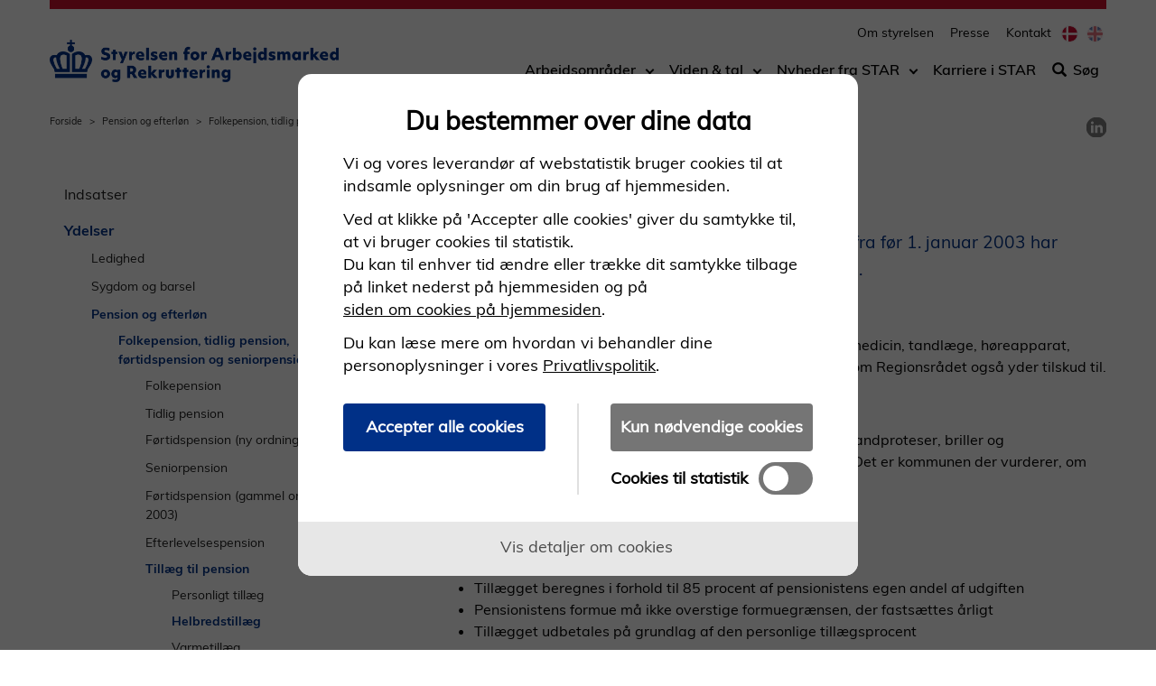

--- FILE ---
content_type: text/html; charset=utf-8
request_url: https://star.dk/da/ydelser/pension-og-efterloen/folkepension-tidlig-pension-foertidspension-og-seniorpension/tillaeg-til-pension/helbredstillaeg/
body_size: 16601
content:



<!DOCTYPE html>
<html lang="da" dir="ltr">
    <head>
        
<title>Helbredstill&#xE6;g</title>

<meta charset="utf-8">
<meta http-equiv="X-UA-Compatible" content="IE=edge">
<meta name="viewport" content="width=device-width, initial-scale=1">
<!-- The above 3 meta tags *must* come first in the head; any other head content must come *after* these tags -->
<meta name="pageid" content="3036">
    <meta name="description" content="Folkepensionister og f&#xF8;rtidspensionister efter reglerne fra f&#xF8;r 1. januar 2003 har mulighed for at s&#xF8;ge om helbredstill&#xE6;g hos kommunen.">



    <meta name="content-tags" content="Indholdsside">


    <meta name="section" content="Ydelser">

    <meta name="subsection" content="Pension og efterl&#xF8;n">

<meta name="publish-date" content="2024-08-09">


    <link rel="stylesheet" href="/dist/css/vendor/boostrap.css">
    <link rel="stylesheet" href="/dist/css/vendor/boostrap-datepicker.css">
    <link rel="stylesheet" href="/dist/css/main.css">
    <!-- jQuery (necessary for Bootstrap's JavaScript plugins) -->
    <script data-cookieconsent="ignore" src="/dist/scripts/vendor/jquery.min.js"></script>
    <script data-cookieconsent="ignore" src="/dist/scripts/vendor/bootstrap-datepicker.js"></script>
    <link rel="stylesheet" type="text/css" href="BotDetectCaptcha.ashx?get=layout-stylesheet&amp;amp;t=1768719600" />








<link rel="icon" type="image/png" href="https://star.dk/media/9653/krone_favicon.png">
<meta name="google-site-verification" content="Awp3duhn6JBaGVnDsz1SuOsdfrHKFU1maNbw8DGk8hU" />
<script src="https://cdn-eu.cookietractor.com/cookietractor.js" data-lang="da-DK" data-id="9425d42f-17cb-42a8-9009-47bd37925e0e"></script>

<script type="text/javascript">
    window.addEventListener('CookieConsentGiven', function (event) {
        
        if (cookieTractor.consentGivenFor('statistical')) {
            
            var _paq = window._paq = window._paq || [];
            /* tracker methods like "setCustomDimension" should be called before "trackPageView" */
            _paq.push(['trackPageView']);
            _paq.push(['enableLinkTracking']);
            
            var u="https://analytics.jobnet.dk/";
            _paq.push(['setTrackerUrl', u+'matomo.php']);
            _paq.push(['setSiteId', '3']);
            var d=document, g=d.createElement('script'), s=d.getElementsByTagName('script')[0];
            g.async=true; g.src=u+'matomo.js'; s.parentNode.insertBefore(g,s);
        }
    });
        
</script>











        <style type="text/css">
            .rss-module--jobs UL {
margin-left: 30px;
}



/* Skjul pil ud for anchor-tag */

a.anchor {
    display: block;
    position: relative;
    top: -60px;
    visibility: hidden;
}



/* Venstrestilling af label i formularer */
.form-horizontal
.control-label {
    text-align: left;
    margin-bottom: 0;
    padding-top: 7px;
    color: #776e64;
}

/* Label over felter i formularer */
.col-sm-2 {
    width: 50.6666666667% !important;
}

/* Sort tekst i labels i formularer */
.form-horizontal .control-label {
    text-align: left;
    margin-bottom: 0;
    padding-top: 7px;
    color: #000 !important;
}



/* Større font til filtre på søgesiden */

#ankiro-result .facets > ul, #ankiro-result .filters > ul {
    font-size: large !important;
    list-style: none;
    margin: 0;
    padding: 0;
    color: #776e64 !important;
}

/*Sort farve på filtre på søgesiden */

.label {
    display: inline;
    padding: .2em .6em .3em;
    font-size: large !important;
    font-weight: normal !important;
    line-height: 1;
    color: #000 !important;
    text-align: center;
    white-space: nowrap;
    vertical-align: baseline;
    border-radius: .25em;
}

/*STAR-farve på tal på filtre på søgesiden */

.count {
    color: #776e64 !important;
    padding-left: 2px;
}

        </style>







    <meta property="og:image" content="https://star.dk/media/tp5h2c5f/opengraphstar.jpg" />

<script src="/dist/scripts/vendor/jquery.validate.min.js"></script>
<script src="/dist/scripts/vendor/jquery.validate.unobtrusive.min.js"></script>
<script src="/dist/scripts/components/searchpagemodule.js "></script>
<!-- HTML5 shim and Respond.js for IE8 support of HTML5 elements and media queries -->
<!-- WARNING: Respond.js doesn't work if you view the page via file:// -->
<!--[if lt IE 9]>
  <script src="https://oss.maxcdn.com/html5shiv/3.7.3/html5shiv.min.js"></script>
  <script src="https://oss.maxcdn.com/respond/1.4.2/respond.min.js"></script>
<![endif]-->
        
    </head>
    <body>
        <a href="" class="wcag-skip-block wcag-visually-removed"
   data-skip-block-config='{"skipMainNav":"true"}'>Spring til hovedindhold</a>
<header role="banner">
    <section class="mobile-navigation">
        <button class="mobile-navigation__hamburger btn-none " id="mobile-navigation-control"
                aria-label="&#xC5;bn/luk mobil navigation">
            <svg version="1.1" class="burger-menu-icon icon-closed" id="burger-menu-icon"
                 xmlns="http://www.w3.org/2000/svg" xmlns:xlink="http://www.w3.org/1999/xlink" x="0px" y="0px"
                 viewBox="0 0 50 39" xml:space="preserve">
                <rect x="0" width="50" height="9"/>

                <rect x="0" y="15" width="50" height="9"/>

                <rect x="0" y="30" width="50" height="9"/>
            </svg>
            <span class="icon-open glyphicon glyphicon-remove"></span>
        </button>
        <div class="mobile-navigation__presentation">
                <a id="siteTopMobileLogoLink" href="/da" class="mobile__image mobile__image-link">
                    <img src="/media/ji0ooc2j/star_logo_web.png" alt="G&#xE5; til forsiden"/>
                </a>
        </div>
        <!-- search icon to display -->
        <div class="mobile-service-menu ">
        </div>
        <!-- /search icon to display -->
    </section>
    <section class="desktop-navigation ">
        <!-- search field to display -->
            <div class="search-field-direct">
                <span class="glyphicon glyphicon-search" aria-hidden="true"></span>
                <form method="get" action="/da/soeg" role="search">
                    <label class="sr-only" for="siteTopSearch">Søg efter indhold på siden</label>
                    <input id="siteTopSearch" type="text" name="q" class="form-control" placeholder="S&#xF8;g"
                           tabindex="-1">
                    <button type="submit" id="siteTopSearchSubmit" class="btn btn-default" tabindex="-1">
                        <span class="glyphicon glyphicon-search" aria-hidden="true"></span>
                        <span class="btn-text">Start s&#xF8;gning</span>
                    </button>
                </form>
                <button type="button" class="btn btn-default btn-cancel search-field-direct-toggle"
                        tabindex="-1">Luk</button>
            </div>
        <!-- search field to display -->
        <div class="header__presentation">
                <a href="/da" class="header__image">
                    <img src="/media/ji0ooc2j/star_logo_web.png" alt="G&#xE5; til forsiden"/>
                </a>
        </div>
            <nav role="navigation" class="header__service-menu">
                    <ul class="nav nav-pills">



    <li>
        <a class="header__service-nav" href="/da/om-styrelsen">
Om styrelsen        </a>
    </li>


    <li>
        <a class="header__service-nav" href="/da/om-styrelsen/kontakt/presse">
Presse        </a>
    </li>


    <li>
        <a class="header__service-nav" href="/da/om-styrelsen/kontakt">
Kontakt        </a>
    </li>
                    </ul>

                    <ul class="nav nav-pills language-chooser">
                            <li>
                                <a href="https://star.dk/da">
                                    <span class="wcag-visually-removed">
                                        Danish
                                    </span>
                                    <span class="flag flag-da"></span>
                                </a>
                            </li>
                            <li>
                                <a href="https://star.dk/en">
                                    <span class="wcag-visually-removed">
                                        English
                                    </span>
                                    <span class="flag flag-en"></span>
                                </a>
                            </li>
                    </ul>
            </nav>
            <nav role="navigation" class="header__subject-menu ">
                <ul class="nav nav-pills" role="list">



    <li class="dropdown" data-original-state="closed">
            <a href="#" class="menu-title-link" tabindex="0">Arbejdsomr&#xE5;der</a>
            <a href="#" class="dropdown-toggle arrow-down-link" aria-label="Toggle dropdown arrow"><i
                    class="arrow-down-icon"></i></a>
        <ul class="dropdown-menu" id="menu-82dda166-cc02-4b20-a80b-75ed17892883" aria-hidden="true">
                <li>
                    <div>
                        <a href="/da/digital-service">Digital service</a>
                    </div>
                </li>
                <li>
                    <div>
                        <a href="/da/implementering">Implementering</a>
                    </div>
                </li>
                <li>
                    <div>
                        <a href="/da/indsatser">Indsatser</a>
                    </div>
                </li>
                <li>
                    <div>
                        <a href="/da/tilsyn-og-opfoelgning-paa-beskaeftigelsesomraadet">Opf&#xF8;lgning</a>
                    </div>
                </li>
                <li>
                    <div>
                        <a href="/da/tilskud">Tilskud</a>
                    </div>
                </li>
                <li>
                    <div>
                        <a href="/da/indsatser/virksomhedsservice-og-rekruttering">Virksomhedsservice og rekruttering</a>
                    </div>
                </li>
                <li>
                    <div>
                        <a href="/da/ydelser">Ydelser</a>
                    </div>
                </li>
        </ul>
    </li>


    <li class="dropdown" data-original-state="closed">
            <a href="/da/viden-og-tal" class="menu-title-link" tabindex="0">Viden &amp; tal</a>
            <a href="#" class="dropdown-toggle arrow-down-link" aria-label="Toggle dropdown arrow"><i
                    class="arrow-down-icon"></i></a>
        <ul class="dropdown-menu" id="menu-2bf4160c-4d72-4704-99ec-052b5fb3a3bf" aria-hidden="true">
                <li>
                    <div>
                        <a href="/da/viden-og-tal/analyser-og-evalueringer">Analyser og evalueringer</a>
                    </div>
                </li>
                <li>
                    <div>
                        <a href="/da/viden-og-tal/anmodning-om-data-til-statistik-analyse-og-forskningsformaal">Anmodning om data til statistik, analyse og forskningsform&#xE5;l</a>
                    </div>
                </li>
                <li>
                    <div>
                        <a href="/da/viden-og-tal/viden-om-hvad-der-virker-i-beskaeftigelsesindsatsen">Hvad virker i besk&#xE6;ftigelsesindsatsen?</a>
                    </div>
                </li>
                <li>
                    <div>
                        <a href="/da/viden-og-tal/praksisundersoegelser-af-reformer-paa-beskaeftigelsesomraadet">Praksisunders&#xF8;gelser</a>
                    </div>
                </li>
                <li>
                    <div>
                        <a href="/da/viden-og-tal/udvikling-paa-arbejdsmarkedet">Udvikling p&#xE5; arbejdsmarkedet</a>
                    </div>
                </li>
        </ul>
    </li>


    <li class="dropdown" data-original-state="closed">
            <a href="/da/om-styrelsen/nyt" class="menu-title-link" tabindex="0">Nyheder fra STAR</a>
            <a href="#" class="dropdown-toggle arrow-down-link" aria-label="Toggle dropdown arrow"><i
                    class="arrow-down-icon"></i></a>
        <ul class="dropdown-menu" id="menu-7cca8546-37bf-4cf8-a183-d8e1d0866b96" aria-hidden="true">
                <li>
                    <div>
                        <a href="/da/om-styrelsen/nyt/abonner">Abonner p&#xE5; vores nyheder</a>
                    </div>
                </li>
                <li>
                    <div>
                        <a href="/da/om-styrelsen/nyt/nyheder">Se alle nyheder</a>
                    </div>
                </li>
        </ul>
    </li>


    <li>
        <a href="/da/om-styrelsen/karriere-i-star">Karriere i STAR</a>
    </li>
                        <li id="searchToggleLink">
                                    <a href="#" class="search-field-direct-toggle"><span
                                            class="glyphicon glyphicon-search"
                                            aria-hidden="true"></span>S&#xF8;g</a>
                        </li>
                </ul>
            </nav>

        <!--
            Mega-menu structure
            Must be placed before end of HEADER tag.
            The ID must be unique.
        -->
    </section>
</header>

        <section class="page-top-controls">
            
<nav aria-label="Breadcrumb">
    <ol class="breadcrumb">
                    <li><a href="/da">Forside</a></li>
                    <li><a href="/da/ydelser/pension-og-efterloen">Pension og efterl&#xF8;n</a></li>
                    <li><a href="/da/ydelser/pension-og-efterloen/folkepension-tidlig-pension-foertidspension-og-seniorpension">Folkepension, tidlig pension, f&#xF8;rtidspension og seniorpension</a></li>
                    <li><a href="/da/ydelser/pension-og-efterloen/folkepension-tidlig-pension-foertidspension-og-seniorpension/tillaeg-til-pension">Till&#xE6;g til pension</a></li>
                    <li>Helbredstill&#xE6;g</li>
    </ol>
</nav>

            
<div class="social-media-sharing">
    <div id="readweb"></div>
    <ul role="list" aria-label="Del p&#xE5; sociale medier">
        <li>
            <button class="social-media-sharing__link social-media-sharing--leseweb" role="link" aria-label="Sk&#xE6;rmopl&#xE6;ser">
                <span class="sr-only" aria-hidden="true">Sk&#xE6;rmopl&#xE6;ser</span>
            </button>
        </li>
            <li>
                <a href="https://www.linkedin.com/shareArticle?mini=true&url=http://www.star.dk" class="social-media-sharing__link social-media-sharing--linkedin" role="link" aria-label="Del p&#xE5; LinkedIn">
                    <span class="sr-only" aria-hidden="true">Del p&#xE5; LinkedIn</span>
                </a>
            </li>
    </ul>
</div>



        </section>

        <section class="page-content">
            



        </section>

        


<main class="page-content container">
    




    



<div class="umb-grid">
    <div class="grid-section">
                <div>
                    <div class="row clearfix">
                            <div class="col-md-4 column">
                                <div>

<a href="" class="wcag-skip-block wcag-visually-removed" data-skip-block-config='{"skipToNextColumn":"true"}'>
    Spring over venstremenu
</a>

<button type="button" class="left-menu__mobile-open btn btn-default btn-xs" data-toggle="modal" data-target="#left-menu-modal">
    Mere <span class="glyphicon glyphicon-plus-sign"></span>
</button>

<div class="modal fade" id="left-menu-modal" tabindex="-1" role="dialog">
    <div class="modal-dialog modal-sm" role="document">
        <div class="modal-content">
            <button type="button" class="left-menu__mobile-close close" data-dismiss="modal" aria-label="Close">
                <span class="glyphicon glyphicon-remove" aria-hidden="true"></span>
            </button>
            <div class="modal-body">
                ...
            </div>
        </div>
    </div>
</div>

<nav class="left-menu" role="navigation">
        <ul>
        <li>
                <a href="/da/indsatser" >
                    Indsatser
                </a>

        </li>
        <li>
                <a href="/da/ydelser" class="left-menu__active" >
                    Ydelser
                </a>

                <ul>
        <li>
                <a href="/da/ydelser/ledighed" >
                    Ledighed
                </a>

                <ul>
        <li>
                <a href="/da/ydelser/ledighed/arbejdsloeshedsdagpenge" tabindex=-1>
                    Arbejdsl&#xF8;shedsdagpenge
                </a>

        </li>
        <li>
                <a href="/da/ydelser/ledighed/arbejdsloeshedsdagpenge-under-de-foerste-14-dages-sygdom" tabindex=-1>
                    Arbejdsl&#xF8;shedsdagpenge under de f&#xF8;rste 14 dages sygdom
                </a>

        </li>
        <li>
                <a href="/da/ydelser/ledighed/arbejdsloeshedsdagpenge-ved-arbejdsfordeling" tabindex=-1>
                    Arbejdsl&#xF8;shedsdagpenge ved arbejdsfordeling
                </a>

        </li>
        <li>
                <a href="/da/ydelser/ledighed/kontanthjaelp" tabindex=-1>
                    Kontanthj&#xE6;lp
                </a>

        </li>
        <li>
                <a href="/da/ydelser/ledighed/ressourceforloebsydelse-under-ressourceforloeb" tabindex=-1>
                    Ressourceforl&#xF8;bsydelse under ressourceforl&#xF8;b
                </a>

        </li>
        <li>
                <a href="/da/ydelser/ledighed/eoes-arbejdsloeshedsforsikring" tabindex=-1>
                    E&#xD8;S-arbejdsl&#xF8;shedsforsikring
                </a>

        </li>
                </ul>
        </li>
        <li>
                <a href="/da/ydelser/sygdom-og-barsel" >
                    Sygdom og barsel
                </a>

                <ul>
        <li>
                <a href="/da/ydelser/sygdom-og-barsel/sygedagpenge" tabindex=-1>
                    Sygedagpenge
                </a>

                <ul>
        <li>
                <a href="/da/ydelser/sygdom-og-barsel/sygedagpenge/vurdering-af-uarbejdsdygtighed" tabindex=-1>
                    Vurdering af uarbejdsdygtighed
                </a>

        </li>
                </ul>
        </li>
        <li>
                <a href="/da/ydelser/sygdom-og-barsel/ressourceforloebsydelse-under-jobafklaringsforloeb" tabindex=-1>
                    Ressourceforl&#xF8;bsydelse
                </a>

        </li>
        <li>
                <a href="/da/ydelser/sygdom-og-barsel/barselsdagpenge" tabindex=-1>
                    Barselsdagpenge
                </a>

        </li>
        <li>
                <a href="/da/ydelser/sygdom-og-barsel/sorgorlov" tabindex=-1>
                    Sorgorlov
                </a>

        </li>
        <li>
                <a href="/da/ydelser/sygdom-og-barsel/alvorligt-syge-boern" tabindex=-1>
                    Alvorligt syge b&#xF8;rn
                </a>

        </li>
                </ul>
        </li>
        <li>
                <a href="/da/ydelser/pension-og-efterloen" class="left-menu__active" >
                    Pension og efterl&#xF8;n
                </a>

                <ul>
        <li>
                <a href="/da/ydelser/pension-og-efterloen/folkepension-tidlig-pension-foertidspension-og-seniorpension" class="left-menu__active" >
                    Folkepension, tidlig pension, f&#xF8;rtidspension og seniorpension
                </a>

                <ul>
        <li>
                <a href="/da/ydelser/pension-og-efterloen/folkepension-tidlig-pension-foertidspension-og-seniorpension/folkepension" >
                    Folkepension
                </a>

                <ul>
        <li>
                <a href="/da/ydelser/pension-og-efterloen/folkepension-tidlig-pension-foertidspension-og-seniorpension/folkepension/betingelser-for-folkepension" tabindex=-1>
                    Betingelser for folkepension
                </a>

        </li>
        <li>
                <a href="/da/ydelser/pension-og-efterloen/folkepension-tidlig-pension-foertidspension-og-seniorpension/folkepension/folkepensionsalderen-nu-og-fremover" tabindex=-1>
                    Folkepensionsalderen nu og fremover
                </a>

        </li>
        <li>
                <a href="/da/ydelser/pension-og-efterloen/folkepension-tidlig-pension-foertidspension-og-seniorpension/folkepension/beregning-og-udbetaling-af-folkepension" tabindex=-1>
                    Beregning og udbetaling af folkepension
                </a>

        </li>
        <li>
                <a href="/da/ydelser/pension-og-efterloen/folkepension-tidlig-pension-foertidspension-og-seniorpension/folkepension/supplerende-pensionsydelse-aeldrecheck" tabindex=-1>
                    Supplerende pensionsydelse (&#xE6;ldrecheck)
                </a>

        </li>
                </ul>
        </li>
        <li>
                <a href="/da/ydelser/pension-og-efterloen/folkepension-tidlig-pension-foertidspension-og-seniorpension/tidlig-pension" >
                    Tidlig pension
                </a>

        </li>
        <li>
                <a href="/da/ydelser/pension-og-efterloen/folkepension-tidlig-pension-foertidspension-og-seniorpension/foertidspension-ny-ordning" >
                    F&#xF8;rtidspension (ny ordning)
                </a>

                <ul>
        <li>
                <a href="/da/ydelser/pension-og-efterloen/folkepension-tidlig-pension-foertidspension-og-seniorpension/foertidspension-ny-ordning/betingelser-for-foertidspension" tabindex=-1>
                    Betingelser for f&#xF8;rtidspension
                </a>

        </li>
        <li>
                <a href="/da/ydelser/pension-og-efterloen/folkepension-tidlig-pension-foertidspension-og-seniorpension/foertidspension-ny-ordning/tilkendelse-af-foertidspension" tabindex=-1>
                    Tilkendelse af f&#xF8;rtidspension
                </a>

        </li>
        <li>
                <a href="/da/ydelser/pension-og-efterloen/folkepension-tidlig-pension-foertidspension-og-seniorpension/foertidspension-ny-ordning/beregning-og-udbetaling-af-foertidspension" tabindex=-1>
                    Beregning og udbetaling af f&#xF8;rtidspension
                </a>

        </li>
        <li>
                <a href="/da/ydelser/pension-og-efterloen/folkepension-tidlig-pension-foertidspension-og-seniorpension/foertidspension-ny-ordning/frakendelse-og-hvilende-pension" tabindex=-1>
                    Frakendelse og hvilende pension
                </a>

        </li>
                </ul>
        </li>
        <li>
                <a href="/da/ydelser/pension-og-efterloen/folkepension-tidlig-pension-foertidspension-og-seniorpension/seniorpension" >
                    Seniorpension 
                </a>

                <ul>
        <li>
                <a href="/da/ydelser/pension-og-efterloen/folkepension-tidlig-pension-foertidspension-og-seniorpension/seniorpension/spoergsmaal-og-svar-om-seniorpension" tabindex=-1>
                    Sp&#xF8;rgsm&#xE5;l og svar
                </a>

        </li>
                </ul>
        </li>
        <li>
                <a href="/da/ydelser/pension-og-efterloen/folkepension-tidlig-pension-foertidspension-og-seniorpension/foertidspension-gammel-ordning-foer-2003" >
                    F&#xF8;rtidspension (gammel ordning f&#xF8;r 2003)
                </a>

                <ul>
        <li>
                <a href="/da/ydelser/pension-og-efterloen/folkepension-tidlig-pension-foertidspension-og-seniorpension/foertidspension-gammel-ordning-foer-2003/typer-af-pensionsydelser-foertidspension-gl-ordning" tabindex=-1>
                    Typer af pensionsydelser - f&#xF8;rtidspension (gl. ordning)
                </a>

        </li>
        <li>
                <a href="/da/ydelser/pension-og-efterloen/folkepension-tidlig-pension-foertidspension-og-seniorpension/foertidspension-gammel-ordning-foer-2003/beregning-og-udbetaling-af-foertidspension-gammel-ordning" tabindex=-1>
                    Beregning og udbetaling af f&#xF8;rtidspension (gammel ordning)
                </a>

        </li>
                </ul>
        </li>
        <li>
                <a href="/da/ydelser/pension-og-efterloen/folkepension-tidlig-pension-foertidspension-og-seniorpension/efterlevelsespension" >
                    Efterlevelsespension
                </a>

        </li>
        <li>
                <a href="/da/ydelser/pension-og-efterloen/folkepension-tidlig-pension-foertidspension-og-seniorpension/tillaeg-til-pension" class="left-menu__active" >
                    Till&#xE6;g til pension
                </a>

                <ul>
        <li>
                <a href="/da/ydelser/pension-og-efterloen/folkepension-tidlig-pension-foertidspension-og-seniorpension/tillaeg-til-pension/personligt-tillaeg" >
                    Personligt till&#xE6;g
                </a>

        </li>
        <li>
                <a href="/da/ydelser/pension-og-efterloen/folkepension-tidlig-pension-foertidspension-og-seniorpension/tillaeg-til-pension/helbredstillaeg" aria-current="page" class="left-menu__active" >
                    Helbredstill&#xE6;g
                </a>

        </li>
        <li>
                <a href="/da/ydelser/pension-og-efterloen/folkepension-tidlig-pension-foertidspension-og-seniorpension/tillaeg-til-pension/varmetillaeg" >
                    Varmetill&#xE6;g
                </a>

        </li>
        <li>
                <a href="/da/ydelser/pension-og-efterloen/folkepension-tidlig-pension-foertidspension-og-seniorpension/tillaeg-til-pension/mediecheck" >
                    Mediecheck
                </a>

        </li>
                </ul>
        </li>
        <li>
                <a href="/da/ydelser/pension-og-efterloen/folkepension-tidlig-pension-foertidspension-og-seniorpension/arbejde-og-pension" >
                    Arbejde og pension
                </a>

                <ul>
        <li>
                <a href="/da/ydelser/pension-og-efterloen/folkepension-tidlig-pension-foertidspension-og-seniorpension/arbejde-og-pension/arbejde-og-folkepension" tabindex=-1>
                    Arbejde og folkepension
                </a>

        </li>
        <li>
                <a href="/da/ydelser/pension-og-efterloen/folkepension-tidlig-pension-foertidspension-og-seniorpension/arbejde-og-pension/arbejde-og-opsat-folkepension" tabindex=-1>
                    Arbejde og opsat folkepension
                </a>

        </li>
        <li>
                <a href="/da/ydelser/pension-og-efterloen/folkepension-tidlig-pension-foertidspension-og-seniorpension/arbejde-og-pension/arbejde-og-foertidspension-ny-ordning" tabindex=-1>
                    Arbejde og f&#xF8;rtidspension (ny ordning)
                </a>

        </li>
        <li>
                <a href="/da/ydelser/pension-og-efterloen/folkepension-tidlig-pension-foertidspension-og-seniorpension/arbejde-og-pension/arbejde-og-foertidspension-gammel-ordning-foer-2003" tabindex=-1>
                    Arbejde og f&#xF8;rtidspension (gammel ordning f&#xF8;r 2003)
                </a>

        </li>
                </ul>
        </li>
        <li>
                <a href="/da/ydelser/pension-og-efterloen/folkepension-tidlig-pension-foertidspension-og-seniorpension/hvornaar-er-man-enlig-eller-samlevende" >
                    Hvorn&#xE5;r er man enlig eller samlevende?
                </a>

        </li>
                </ul>
        </li>
        <li>
                <a href="/da/ydelser/pension-og-efterloen/supplerende-arbejdsmarkedspension" >
                    Supplerende arbejdsmarkedspension
                </a>

        </li>
        <li>
                <a href="/da/ydelser/pension-og-efterloen/atp-bidrag" >
                    ATP-bidrag
                </a>

        </li>
        <li>
                <a href="/da/ydelser/pension-og-efterloen/efterloen" >
                    Efterl&#xF8;n
                </a>

        </li>
        <li>
                <a href="/da/ydelser/pension-og-efterloen/fleksydelse" >
                    Fleksydelse
                </a>

        </li>
        <li>
                <a href="/da/ydelser/pension-og-efterloen/delpension" >
                    Delpension
                </a>

        </li>
                </ul>
        </li>
        <li>
                <a href="/da/ydelser/nedsat-arbejdsevne" >
                    Nedsat arbejdsevne
                </a>

                <ul>
        <li>
                <a href="/da/ydelser/nedsat-arbejdsevne/fleksloentilskud" tabindex=-1>
                    Fleksl&#xF8;ntilskud
                </a>

        </li>
        <li>
                <a href="/da/ydelser/nedsat-arbejdsevne/ledighedsydelse" tabindex=-1>
                    Ledighedsydelse
                </a>

        </li>
        <li>
                <a href="/da/ydelser/nedsat-arbejdsevne/revalideringsydelse" tabindex=-1>
                    Revalideringsydelse
                </a>

        </li>
        <li>
                <a href="/da/ydelser/nedsat-arbejdsevne/tilskud-til-selvstaendigt-erhvervsdrivende" tabindex=-1>
                    Tilskud til selvst&#xE6;ndigt erhvervsdrivende
                </a>

        </li>
                </ul>
        </li>
        <li>
                <a href="/da/ydelser/boligstoette-boernetilskud-og-hjaelp-i-saerlige-tilfaelde" >
                    Boligst&#xF8;tte, b&#xF8;rnetilskud og hj&#xE6;lp i s&#xE6;rlige tilf&#xE6;lde
                </a>

                <ul>
        <li>
                <a href="/da/ydelser/boligstoette-boernetilskud-og-hjaelp-i-saerlige-tilfaelde/boligstoette" tabindex=-1>
                    Boligst&#xF8;tte
                </a>

                <ul>
        <li>
                <a href="/da/ydelser/boligstoette-boernetilskud-og-hjaelp-i-saerlige-tilfaelde/boligstoette/boligydelse" tabindex=-1>
                    Boligydelse
                </a>

        </li>
        <li>
                <a href="/da/ydelser/boligstoette-boernetilskud-og-hjaelp-i-saerlige-tilfaelde/boligstoette/boligsikring" tabindex=-1>
                    Boligsikring
                </a>

        </li>
        <li>
                <a href="/da/ydelser/boligstoette-boernetilskud-og-hjaelp-i-saerlige-tilfaelde/boligstoette/laan-til-beboerindskud" tabindex=-1>
                    L&#xE5;n til beboerindskud
                </a>

        </li>
                </ul>
        </li>
        <li>
                <a href="/da/ydelser/boligstoette-boernetilskud-og-hjaelp-i-saerlige-tilfaelde/boernetilskud" tabindex=-1>
                    B&#xF8;rnetilskud
                </a>

                <ul>
        <li>
                <a href="/da/ydelser/boligstoette-boernetilskud-og-hjaelp-i-saerlige-tilfaelde/boernetilskud/boernetilskud-til-enlige-forsoergere" tabindex=-1>
                    B&#xF8;rnetilskud til enlige fors&#xF8;rgere
                </a>

        </li>
        <li>
                <a href="/da/ydelser/boligstoette-boernetilskud-og-hjaelp-i-saerlige-tilfaelde/boernetilskud/saerligt-boernetilskud" tabindex=-1>
                    S&#xE6;rligt b&#xF8;rnetilskud
                </a>

        </li>
        <li>
                <a href="/da/ydelser/boligstoette-boernetilskud-og-hjaelp-i-saerlige-tilfaelde/boernetilskud/boernetilskud-til-pensionister" tabindex=-1>
                    B&#xF8;rnetilskud til pensionister
                </a>

        </li>
        <li>
                <a href="/da/ydelser/boligstoette-boernetilskud-og-hjaelp-i-saerlige-tilfaelde/boernetilskud/flerboernstilskud" tabindex=-1>
                    Flerb&#xF8;rnstilskud
                </a>

        </li>
        <li>
                <a href="/da/ydelser/boligstoette-boernetilskud-og-hjaelp-i-saerlige-tilfaelde/boernetilskud/adoptionstilskud" tabindex=-1>
                    Adoptionstilskud
                </a>

        </li>
        <li>
                <a href="/da/ydelser/boligstoette-boernetilskud-og-hjaelp-i-saerlige-tilfaelde/boernetilskud/boernetilskud-til-foraeldre-under-uddannelse" tabindex=-1>
                    B&#xF8;rnetilskud til for&#xE6;ldre under uddannelse
                </a>

        </li>
                </ul>
        </li>
        <li>
                <a href="/da/ydelser/boligstoette-boernetilskud-og-hjaelp-i-saerlige-tilfaelde/hjaelp-i-saerlige-tilfaelde" tabindex=-1>
                    Hj&#xE6;lp i s&#xE6;rlige tilf&#xE6;lde
                </a>

                <ul>
        <li>
                <a href="/da/ydelser/boligstoette-boernetilskud-og-hjaelp-i-saerlige-tilfaelde/hjaelp-i-saerlige-tilfaelde/enkeltudgifter" tabindex=-1>
                    Enkeltudgifter
                </a>

        </li>
        <li>
                <a href="/da/ydelser/boligstoette-boernetilskud-og-hjaelp-i-saerlige-tilfaelde/hjaelp-i-saerlige-tilfaelde/midlertidig-huslejehjaelp-til-udsaettelsestruede-lejere" tabindex=-1>
                    Midlertidig huslejehj&#xE6;lp til uds&#xE6;ttelsestruede lejere
                </a>

        </li>
        <li>
                <a href="/da/ydelser/boligstoette-boernetilskud-og-hjaelp-i-saerlige-tilfaelde/hjaelp-i-saerlige-tilfaelde/sygebehandling-og-medicin" tabindex=-1>
                    Sygebehandling og medicin
                </a>

        </li>
        <li>
                <a href="/da/ydelser/boligstoette-boernetilskud-og-hjaelp-i-saerlige-tilfaelde/hjaelp-i-saerlige-tilfaelde/saerlig-hjaelp-vedroerende-boern" tabindex=-1>
                    S&#xE6;rlig hj&#xE6;lp vedr&#xF8;rende b&#xF8;rn
                </a>

        </li>
        <li>
                <a href="/da/ydelser/boligstoette-boernetilskud-og-hjaelp-i-saerlige-tilfaelde/hjaelp-i-saerlige-tilfaelde/hjaelp-til-flytning" tabindex=-1>
                    Hj&#xE6;lp til flytning
                </a>

        </li>
        <li>
                <a href="/da/ydelser/boligstoette-boernetilskud-og-hjaelp-i-saerlige-tilfaelde/hjaelp-i-saerlige-tilfaelde/efterlevelseshjaelp" tabindex=-1>
                    Efterlevelseshj&#xE6;lp
                </a>

        </li>
        <li>
                <a href="/da/ydelser/boligstoette-boernetilskud-og-hjaelp-i-saerlige-tilfaelde/hjaelp-i-saerlige-tilfaelde/tilskud-til-tandpleje" tabindex=-1>
                    Tilskud til tandpleje
                </a>

        </li>
                </ul>
        </li>
                </ul>
        </li>
        <li>
                <a href="/da/ydelser/satser-og-udbetaling" >
                    Satser og udbetaling
                </a>

                <ul>
        <li>
                <a href="/da/ydelser/satser-og-udbetaling/satser" tabindex=-1>
                    Satser
                </a>

        </li>
        <li>
                <a href="/da/ydelser/satser-og-udbetaling/udbetaling-danmark" tabindex=-1>
                    Udbetalinger fra Udbetaling Danmark
                </a>

        </li>
                </ul>
        </li>
        <li>
                <a href="/da/ydelser/budget-og-konteringsvejledning" >
                    Budget- og konteringsvejledning
                </a>

                <ul>
        <li>
                <a href="/da/ydelser/budget-og-konteringsvejledning/funktionsomraader" tabindex=-1>
                    Funktionsomr&#xE5;der
                </a>

        </li>
        <li>
                <a href="/da/ydelser/budget-og-konteringsvejledning/integration-raadighedsloft" tabindex=-1>
                    Integration r&#xE5;dighedsloft
                </a>

        </li>
        <li>
                <a href="/da/ydelser/budget-og-konteringsvejledning/spoergsmaal-og-svar" tabindex=-1>
                    Sp&#xF8;rgsm&#xE5;l og svar
                </a>

                <ul>
        <li>
                <a href="/da/ydelser/budget-og-konteringsvejledning/spoergsmaal-og-svar/hjaelpemidler" tabindex=-1>
                    Hj&#xE6;lpemidler
                </a>

        </li>
        <li>
                <a href="/da/ydelser/budget-og-konteringsvejledning/spoergsmaal-og-svar/jobrotation" tabindex=-1>
                    Jobrotation
                </a>

        </li>
        <li>
                <a href="/da/ydelser/budget-og-konteringsvejledning/spoergsmaal-og-svar/kalendermaaned-i-kontaktforloeb" tabindex=-1>
                    Kalenderm&#xE5;ned i kontaktforl&#xF8;b
                </a>

        </li>
        <li>
                <a href="/da/ydelser/budget-og-konteringsvejledning/spoergsmaal-og-svar/personbogfoering" tabindex=-1>
                    Personbogf&#xF8;ring
                </a>

        </li>
        <li>
                <a href="/da/ydelser/budget-og-konteringsvejledning/spoergsmaal-og-svar/registrering-af-loentilskudsudgifter-naar-to-kommuner-er-involveret" tabindex=-1>
                    Registrering af l&#xF8;ntilskudsudgifter, n&#xE5;r to kommuner er involveret
                </a>

        </li>
        <li>
                <a href="/da/ydelser/budget-og-konteringsvejledning/spoergsmaal-og-svar/vejledning-og-opkvalificering" tabindex=-1>
                    Vejledning og opkvalificering
                </a>

        </li>
        <li>
                <a href="/da/ydelser/budget-og-konteringsvejledning/spoergsmaal-og-svar/kontering-af-udgifter-til-fremmedsprogstolkning" tabindex=-1>
                    Sp&#xF8;rgsm&#xE5;l og svar om kontering af udgifter p&#xE5; fremmedsprogstolkning
                </a>

        </li>
                </ul>
        </li>
                </ul>
        </li>
        <li>
                <a href="/da/ydelser/refusion" >
                    Refusion
                </a>

        </li>
                </ul>
        </li>
        <li>
                <a href="/da/viden-og-tal" >
                    Viden og tal
                </a>

        </li>
        <li>
                <a href="/da/tilskud" >
                    Tilskud
                </a>

        </li>
        <li>
                <a href="/da/digital-service" >
                    Digital service
                </a>

        </li>
        <li>
                <a href="/da/tilsyn-og-opfoelgning-paa-beskaeftigelsesomraadet" >
                    Opf&#xF8;lgning p&#xE5; besk&#xE6;ftigelsesomr&#xE5;det
                </a>

        </li>
        <li>
                <a href="/da/implementering" >
                    Implementering
                </a>

        </li>
        <li>
                <a href="/da/om-styrelsen" >
                    Om styrelsen
                </a>

        </li>
        <li>
                <a href="/da/til-borgere" >
                    Til borgere
                </a>

        </li>
        <li>
                <a href="/da/til-virksomheder" >
                    Til virksomheder
                </a>

        </li>
        <li>
                <a href="/da/til-sagsbehandlere-og-medarbejdere" >
                    Til sagsbehandlere og medarbejdere
                </a>

        </li>
        </ul>
</nav>

                                </div>
                            </div>
                            <div class="col-md-8 column">
                                <div>
                

                

        <h1 class="article-header">Helbredstill&#230;g</h1>
    
            

                

                

        <p class="article-lead">Folkepensionister og f&#248;rtidspensionister efter reglerne fra f&#248;r 1. januar 2003 har mulighed for at s&#248;ge om helbredstill&#230;g hos kommunen.</p>
    
            




<div class="article-rte">

<h2 class="article-subheader">Det almindelige helbredstillæg</h2>
<p>Der kan ydes tillæg til betaling af pensionistens egne udgifter til medicin, tandlæge, høreapparat, fysioterapi, fodterapi, psykologhjælp og kiropraktorbehandling, som Regionsrådet også yder tilskud til.</p>
<h2 class="article-subheader">Det udvidede helbredstillæg</h2>
<p>Der kan ydes tillæg til betaling af pensionistens egne udgifter til tandproteser, briller og fodbehandling, som der ikke ydes tilskud til efter sundhedsloven. Det er kommunen der vurderer, om udgiften er nødvendig.</p>
<p>Grundlæggende betingelser:</p>
<ul>
<li>Pensionisten skal ansøge om helbredstillæg</li>
<li>Tillægget beregnes i forhold til 85 procent af pensionistens egen andel af udgiften</li>
<li>Pensionistens formue må ikke overstige formuegrænsen, der fastsættes årligt</li>
<li>Tillægget udbetales på grundlag af den personlige tillægsprocent</li>
</ul>
<h2 class="article-subheader">Helbredstillæg ydes efter ansøgning</h2>
<p>Hvis pensionisten søger om tillæg til dækning af udgifter til tandprotese, briller eller fodbehandling, skal pensionisten indgive ansøgning, inden behandlingen bliver udført/bestilt.</p>
<p>Det skyldes, at kommunen skal foretage en vurdering af, om den foreslåede behandling er nødvendig, eller om der findes et alternativ.</p>
<h2 class="article-subheader">Hvilke udgifter dækkes af det almindelige helbredstillæg?</h2>
<p>Det almindelige helbredstillæg dækker udgifter til de ydelser, som Regionsrådet yder tilskud til efter sundhedslovens kapitel 15 og 42. Helbredstillægget kan således ydes til dækning af udgifter til høreapparat, visse typer medicin samt forskellige behandlinger og undersøgelser ved tandlæge, fodterapeut, fysioterapeut, kiropraktor og psykolog.</p>
<h2 class="article-subheader">Hvilke udgifter dækkes af det udvidede helbredstillæg?</h2>
<p>Det udvidede helbredstillæg kan ydes til dækning af pensionistens egne udgifter til tandproteser, briller og fodbehandling, som der ikke ydes tilskud til efter sundhedsloven. Udgiften, der søges tilskud til skal være nødvendig. Afgørelsen herom træffes af kommunen på et fagligt grundlag.</p>
<p>Dokumentation i form af oplysninger fra tandlæge om løsning af et opstået problem og synsprøveresultatet fra optiker skal indgå i kommunens vurdering af, om en udgift er nødvendig.</p>
<h2 class="article-subheader">Udgifter til tandproteser</h2>
<p>Der kan ydes helbredstillæg til dækning af udgiften til den billigste (men tilstrækkelige) aftagelige tandprotese. Aftagelige tandproteser er proteser, der erstatter mistede tænder, og som kan fjernes fra mundhulen. Aftagelige tandproteser omfatter delproteser, som erstatter et delvis tandtab i over- eller underkæbe og helproteser, som erstatter samtlige tænder i over- eller underkæben.</p>
<p>Udgifter til faste tandproteser (herunder faste proteser, der er led i behandlingen med en aftagelig protese) er således ikke selvstændigt omfattet af de udvidede regler for helbredstillæg, men der ydes helbredstillæg beregnet i forhold til prisen på den aftagelige tandprotese, der alternativt ville være nødvendig. Ved faste tandproteser forstås ikke-aftagelige erstatninger af hele eller dele af tænder. Det drejer sig bl.a. om fastcementerede tandkroner (hel- eller delkroner), fastcementerede broer og implantater.</p>
<p>Hvis pensionisten ønsker en fast protese, kan der således udbetales helbredstillæg, der svarer til dækningen af den type aftagelige protese, som er vurderet nødvendig.</p>
<h2 class="article-subheader">Udgifter til briller</h2>
<p>Der kan ydes helbredstillæg til dækning af udgiften til en standardbrille (stel og glas). Der ydes tillæg til permanente briller - dvs. briller, som man skal bære hele tiden - der afhjælper nær- eller langsynethed (herunder bygningsfejl), evt. med indbygget læsebrille, men ikke til briller med glidende overgang (progressive glas) eller kontaktlinser.</p>
<p>Almindelige læsebriller er ikke omfattet, da de kan erhverves meget billigt uden en optikers mellemkomst. Dog vil der kunne ydes tillæg til læsebriller, hvis synsnedsættelsen nødvendiggør briller med en styrkeforskel på glassene på 1 dioptri eller derover, og/eller læsebrillen skal afhjælpe en bygningsfejl på 1 dioptri eller mere på mindst ét øje. Udgifter til eventuel overflade- eller refleksbehandling m.v. indgår ikke i den tilskudsberettigede udgift.</p>
<p>Hvis en pensionist ønsker kontaktlinser i stedet for briller, skal tilskuddet beregnes i forhold til en standardbrille af tilsvarende styrke. Hvis en pensionist ønsker briller med glidende overgang, skal tilskuddet beregnes i forhold til en standardbrille med indbygget læsebrille.</p>
<h2 class="article-subheader">Udgifter til fodbehandling</h2>
<p>Der kan ydes udvidet helbredstillæg til vedvarende fodbehandling til pensionister, som ikke har en funktionsnedsættelse, men som alligevel har behov for fodbehandling. Det gælder også for pensionister med funktionsnedsættelse, som har brug for fodbehandling, der ligger ud over den behandling, der kan varetages af hjemmeplejen.</p>
<p>Det er et krav, at det drejer sig om fodbehandling, der ikke kan ydes tilskud til efter sundhedsloven, og at der dermed ikke ydes almindeligt helbredstillæg til behandlingen, og at fodbehandlingen ikke kan dækkes efter servicelovens bestemmelse om personlig pleje, enten på grund af behovets særlige karakter eller fordi pensionisten ikke har nedsat funktionsevne.</p>
<h2 class="article-subheader">Beregning af det almindelige helbredstillæg</h2>
<p>Det almindelige helbredstillæg beregnes i forhold til 85 procent af pensionistens egen andel af udgiften.</p>
<p>Tillæg til medicinudgifter beregnes i forhold til tilskudsprisen efter sundhedslovens bestemmelser.</p>
<p>Helbredstillægget beregnes i forhold til 85 procent af pensionistens egen andel af udgiften til det billigste synonyme lægemiddel.</p>
<p>Specielt vedrørende helbredstillæg til dækning af udgifter til medicin bemærkes, at der efter sundhedsloven ikke ydes tilskud fra regionsrådet til køb af tilskudsberettigede lægemidler, hvis den samlede årlige udgift ikke overstiger et årligt fastsat beløb. Til udgifter herudover ydes der varierende tilskud afhængigt af det samlede udgiftsniveau.</p>
<p>I det omfang, der er tale om tilskudsberettigede lægemidler, vil pensionistens egenudgift dog kunne dækkes af helbredstillægget. Der vil således også skulle ydes helbredstillæg til dækning op til et årligt fastsat beløb i udgift til tilskudsberettigede lægemidler, selvom regionsrådet ikke yder et faktisk tilskud hertil.</p>
<p>For personer, der har valgt sikringsgruppe 2 efter sundhedsloven, yder regionsrådet tilskud til behandling ved tandlæge, fysioterapeut, psykolog, fodterapeut og kiropraktor med samme beløb, som der ville skulle ydes til personer, der har valgt sikringsgruppe 1.</p>
<p>Der ydes ikke helbredstillæg til dækning af en pensionists udgifter til ernæringspræparater, befordring i forbindelse med behandling eller briller til børn under 16 år samt til udgifter ved begravelse, selvom regionsrådet yder disse tillæg.</p>
<h2 class="article-subheader">Beregning af det udvidede helbredstillæg</h2>
<p>Det udvidede helbredstillæg beregnes i forhold til 85 procent af pensionistens egen andel af udgiften, som kommunen vurderer er nødvendig.</p>
<p>Hvis kommunen har indgået en prisaftale om den pågældende udgiftstype, beregnes helbredstillægget i forhold til denne pris. Hvis kommunen ikke har indgået en prisaftale vedrørende den konkrete udgiftstype, beregnes helbredstillægget i forhold til den faktiske pris.</p>
<p>Er der indgået en prisaftale om den konkrete udgiftstype, er den pris, der skal lægges til grund ved beregningen af helbredstillæg, defineret. Dette beregnede helbredstillæg bliver udbetalt, uanset om pensionisten vælger en anden (dyrere) løsning og/eller at få foretaget behandling mv. hos en anden leverandør. Hvis pensionisten vælger en billigere løsning beregnes helbredstillægget i forhold til pensionistens egenbetaling.</p>
<h2 class="article-subheader">Frit valg</h2>
<p>Pensionisten har frit valg med hensyn til valget af for eksempel briller og med hensyn til valg af leverandør selv om kommunen har indgået en prisaftale med en bestemt leverandør.</p>
<p>Vælger pensionisten for eksempel en anden (dyrere) brille end en standardbrille, beregnes det udvidede helbredstillæg i forhold til prisen på standardbrillen, mens merudgiften påhviler pensionisten.</p>
<p>Pensionisten kan også vælge en anden leverandør, end den kommunen evt. har indgået prisaftale med.</p>
<p>Hvis der er indgået en prisaftale, beregnes helbredstillægget i forhold til priserne i prisaftalen. Hvis der ikke er indgået en prisaftale, beregnes helbredstillægget i forhold til den faktiske pris hos den valgte leverandør. Merudgiften ved valget af en anden leverandør påhviler pensionisten.</p>
<h2 class="article-subheader">Prisaftaler</h2>
<p>Den enkelte kommune vælger selv, om den vil indgå prisaftaler.</p>
<p>Prisaftaler kan indgås med følgende typer af leverandører: tandlæger, kliniske tandteknikere, laboratorietandteknikere, optikere, fodterapeuter og andre fodbehandlere.</p>
<p>En prisaftale består i, at kommunen indgår en aftale med en eller flere leverandører, om hvilke priser, der skal gælde for de udgiftstyper, der er omfattet af reglerne om udvidet helbredstillæg.</p>
<p>En prisaftale kan indgås for enkelte eller flere udgiftstyper. Hvis en kommune vælger alene at indgå prisaftale om de mest centrale udgiftstyper, vil helbredstillæg til andre omfattede udgifter skulle beregnes på baggrund af de faktiske priser.</p>
<p>Ved indgåelse af prisaftaler bør kommunen sikre sig, at prisaftalen indgås med leverandører med en tilstrækkelig kapacitet, således at pensionisten har en reel mulighed for at modtage den pågældende ydelse til den aftalte pris uden ekstraordinær ventetid eller andre omkostninger.</p>
<h2 class="article-subheader">Formuegrænse</h2>
<p>Helbredstillæg kan ikke udbetales til pensionister, der har en likvid formue, der overstiger en fastsat grænse. Formuegrænsen reguleres årligt.</p>
<p>Ved likvid formue forstås indestående i pengeinstitutter m.v., kursværdien af obligationer, pantebreve i depot, børsnoterede aktier samt investeringsforeningsbeviser.</p>
<p>Hvis den samlede værdi heraf ikke overstiger formuegrænsen, indgår desuden kontant beholdning og andre værdipapirer - herunder værdipapirer i udlandet.</p>
<p>Ved formueopgørelsen ses der bort fra visse erstatninger for tab af erhvervsevne som følge af personskade.</p>
<p>Udbetaling Danmark træffer afgørelse om størrelsen af den likvide formue. Afgørelsen træffes af Udbetaling Danmark i forbindelse med ansøgning om helbredstillæg eller når Udbetaling Danmark træffer afgørelse om ret til den supplerende pensionsydelse. Der er ikke ret til den supplerende pensionsydelse, hvis pensionisten likvide formue overstiger den fastsatte grænse</p>
<p>Pensionisten har pligt til løbende at oplyse Udbetaling Danmark om ændringer af værdierne, der indgår i afgørelsen om størrelsen af den likvide formue, hvis den samlede formue hermed overstiger formuegrænsen.</p>
<h2 class="article-subheader">Opgørelse af den samlede likvide formue</h2>
<p>Den likvide formue opgøres samlet for pensionisten og dennes eventuelle ægtefælle eller samlever.</p>
<h2 class="article-subheader">Helbredstillæggets størrelse – den personlige tillægsprocent</h2>
<p>Helbredstillæg beregnes i forhold til 85 procent af pensionistens egen udgift.</p>
<p>Helbredstillæg nedsættes på baggrund af pensionistens og en eventuel ægtefælles eller samlevers samlede supplerende indtægt. Helbredstillægget udbetales efter størrelsen af pensionistens personlige tillægsprocent, der beregnes af Udbetaling Danmark. For at få udbetalt helbredstillæg, skal pensionisten have en personlig tillægsprocent over 0.</p>
<p>Tillægsprocenten beregnes ud fra pensionistens og evt. ægtefælles/samlevers samlede indtægter ud over social pension og nedsættes, hvis pensionisten har skattepligtige indtægter af en vis størrelse ud over pensionen.</p>
<p> </p>
<p>Ved beregningen af den personlige tillægsprocent medregnes følgende typer af indkomst:</p>
<ul>
<li>Løn fra pensionistens personlige arbejde, f.eks. honorar og indkomst fra selvstændig virksomhed</li>
<li>Andre personlige indkomster som f.eks. private pensionsudbetalinger og ATP</li>
<li>Kapitalindkomst - renteindtægter mm. Renteudgifter, der overstiger renteindtægten, kan ikke fradrages i indkomsten.</li>
<li>Aktieindkomst bortset fra aktieudbytte op til 5.000 kr., hvori der er indeholdt endelig udbytteskat. </li>
</ul>
<p>Der ses ved opgørelsen bort fra en eventuel ægtefælles eller samlevers indtægter fra personligt arbejde. </p>
<p>Indtægt ved personligt arbejde omfatter blandt andet lønindtægt eller indtægt, der midlertidigt træder i stedet herfor, samt indtægt fra egen virksomhed, hvis drift den pågældende tager aktivt del i. For personer med egen virksomhed kan indtægt ved personligt arbejde udgøre enten positiv eller negativ indkomst, dvs. overskud eller underskud i virksomheden.  </p>
<p>Udbetaling Danmark træffer afgørelse om størrelsen af den personlige tillægsprocent. Den personlige tillægsprocent fastsættes for den enkelte pensionist ved tilkendelse af pensionen og i forbindelse med den årlige fastsættelse af pensionen hver 1. januar. Den kan omregnes i løbet af året ved ændringer i indtægtsgrundlaget. Kommunen skal ved sin afgørelse om beregning af helbredstillæg lægge Udbetaling Danmarks seneste afgørelse om størrelsen af den personlige tillægsprocent til grund.</p>
<p>Pensionisten har pligt til løbende at oplyse Udbetaling Danmark om ændringer i indtægtsforhold, der har betydning for størrelsen af den personlige tillægsprocent.</p>
<p>Den personlige tillægsprocent er som udgangspunkt 100, men nedsættes i det omfang, pensionisten og en eventuel ægtefælle eller samlever har supplerende indtægter, der overstiger et årligt fastsat fradragsbeløb. Fradragsbeløbet er i 2024 på 23.800 kr. for enlige og 46.800 kr. for gifte/samlevende.</p>
<p>Er den personlige tillægsprocent 100, udgør det fulde tillæg 85 procent af pensionistens egen andel af udgiften. Er den personlige tillægsprocent 50, udbetales tillægget med halvdelen af det fulde tillæg.</p>
<p>Samlevende blev ligestillet med gifte i relation til indtægtsreguleringen af pensionstillæg og beregning af den personlige tillægsprocent med virkning fra den 1. marts 1999. Det betyder, at den personlige tillægsprocent beregnes forskelligt afhængig af, om pensionisten (der er samlevende) har fået tilkendt pension eller påbegyndt sit samlivsforhold efter 1. marts 1999.</p>
<p>Helbredstillægget er skattefrit.</p>
<h2 class="article-subheader">Til borgere</h2>
<p>Det er kommunen, som tilkender helbredstillæg. Hvis du ønsker yderligere information om helbredstillæg, skal du kontakte kommunen.</p>
<p><a rel="noopener noreferrer" href="https://www.borger.dk/pension-og-efterloen/Tillaeg-til-folke--og-foertidspension/Helbredstillaeg?kommunekode=101" target="_blank">Helbredstillæg på borger.dk </a></p>
<p><a rel="noopener noreferrer" href="https://www.borger.dk/pension-og-efterloen/International-pension/Dansk-pension-i-udlandet" target="_blank">Dansk pension i udlandet på borger.dk </a></p>
<h2 class="article-subheader">Love og regler om folkepension</h2>
<p><a rel="noopener" href="https://www.retsinformation.dk/eli/lta/2022/527" target="_blank" title="Lov om social pension">Lov om social pension: LBK nr. 527 af 25/04/2022</a></p>
<p><a rel="noopener noreferrer" href="https://www.retsinformation.dk/Forms/R0710.aspx?id=20920" target="_blank">Vejledning om folkepension efter lov om social pension: VEJ nr. 53 af 31/08/2007 </a></p>
<h2 class="article-subheader">Love og regler om førtidspension før 2003 </h2>
<p><a rel="noopener" href="https://www.retsinformation.dk/eli/lta/2022/528" target="_blank" title="Lov om højeste, mellemste, forhøjet almindelig og almindelig førtidspension m.v. LBK nr. 528 af 25/04/2022">Lov om højeste, mellemste, forhøjet almindelig og almindelig førtidspension m.v.: LBK nr. 528 af 25/04/2022</a></p>
<p><a rel="noopener" href="https://www.retsinformation.dk/eli/retsinfo/2022/9281" target="_blank" title="Vejledning  om forhøjelse, ændring, frakendelse mv af førtidspension efter lov om højeste, mellemste, forhøjet almindelig og almindelig førtidspension m.v.">Vejledning om forhøjelse, ændring, frakendelse m.v. af førtidspension efter lov om højeste, mellemste, forhøjet almindelig og almindelig førtidspension m.v.: VEJ nr. 9281 af 18/03/2022</a></p>
<p><a rel="noopener" href="https://www.retsinformation.dk/eli/mt/2007/54" target="_blank" title="Vejledning om førtidspension efter lov om højeste, mellemste, forhøjet almindelig og almindelig førtidspension m.v.: VEJ nr. 54 af 31/08/2007">Vejledning om førtidspension efter lov om højeste, mellemste, forhøjet almindelig og almindelig førtidspension m.v.: VEJ nr. 54 af 31/08/2007</a></p>
</div>                                </div>
                            </div>
                    </div>
                </div>
    </div>
</div>



        <span class="page-content__published-date">Sidst opdateret: 09-08-2024</span>
</main>

        
<!-- Footer start -->

<footer class="container">
            <!-- Mainsite footer -->
            <div class="footer-menu footer-menu--mainsite-menu row">
                <div class="footer-menu__container clearfix">
                    <!-- column -->
                    <section class="footer-menu--column col-sm-4">

    <ul>
        
    <li>
            <h2>
                <a href="/da/om-styrelsen/kontakt">
                    Kontakt

                </a>
            </h2>
    </li>
    <li>
            <a href="/da/om-styrelsen/kontakt/presse">
                Presse

            </a>
    </li>
    <li>
            <a href="/da/om-styrelsen/kontakt/digital-post">
                Digital Post

            </a>
    </li>
    <li>
            <a href="/da/om-styrelsen/kontakt/styrelsen-for-arbejdsmarked-og-rekrutterings-whistleblowerordning">
                Whistleblowerordning

            </a>
    </li>
    <li>
            <a href="/da/om-styrelsen/karriere-i-star/ledige-stillinger">
                Ledige stillinger

            </a>
    </li>

    </ul>
    <ul>
        
    <li>
            <h2>
                <a href="https://dk.linkedin.com/company/s-t-a-r/" target="_blank">
                    F&#xF8;lg os p&#xE5; LinkedIn

                        <div class="open-in-new-icon-container">
    <svg xmlns="http://www.w3.org/2000/svg" viewBox="0 0 24 24">
        <path class="open-in-new-icon" fill="#003187" d="M14,3V5H17.59L7.76,14.83L9.17,16.24L19,6.41V10H21V3M19,19H5V5H12V3H5C3.89,3 3,3.9 3,5V19A2,2 0 0,0 5,21H19A2,2 0 0,0 21,19V12H19V19Z" />
    </svg>
</div>
                </a>
            </h2>
    </li>

    </ul>
                    </section>
                    <!-- column -->
                    <section class="footer-menu--column col-sm-4">

    <ul>
        
    <li>
            <h2>
                <a href="/da/om-styrelsen">
                    Om styrelsen

                </a>
            </h2>
    </li>
    <li>
            <a href="/da/om-styrelsen/organisation-og-strategi">
                Organisation og strategi

            </a>
    </li>
    <li>
            <a href="/da/om-styrelsen/om-stardk/styrelsens-forskellige-hjemmesider">
                Styrelsens forskellige hjemmesider

            </a>
    </li>

    </ul>
    <ul>
        
    <li>
            <h2>
                <a href="/da/om-styrelsen/privatlivspolitik">
                    Privatlivspolitik

                </a>
            </h2>
    </li>
    <li>
            <a href="/da/om-styrelsen/om-stardk/cookies">
                Cookies p&#xE5; star.dk

            </a>
    </li>
    <li>
            <a href="javascript:cookieTractor.openConsentSettings()">
                &#xC6;ndre samtykke til cookies

            </a>
    </li>

    </ul>
                    </section>
                    <!-- column -->
                    <section class="footer-menu--column col-sm-4">

    <ul>
        
    <li>
            <h2>
                <a href="/da/om-styrelsen/blanketter">
                    Blanketter

                </a>
            </h2>
    </li>

    </ul>
    <ul>
        
    <li>
            <h2>
                <a href="/da/om-styrelsen/publikationer">
                    Publikationer

                </a>
            </h2>
    </li>

    </ul>
    <ul>
        
    <li>
            <h2>
                <a href="https://www.was.digst.dk/star-dk" target="_blank">
                    Tilg&#xE6;ngelighedserkl&#xE6;ring

                        <div class="open-in-new-icon-container">
    <svg xmlns="http://www.w3.org/2000/svg" viewBox="0 0 24 24">
        <path class="open-in-new-icon" fill="#003187" d="M14,3V5H17.59L7.76,14.83L9.17,16.24L19,6.41V10H21V3M19,19H5V5H12V3H5C3.89,3 3,3.9 3,5V19A2,2 0 0,0 5,21H19A2,2 0 0,0 21,19V12H19V19Z" />
    </svg>
</div>
                </a>
            </h2>
    </li>

    </ul>
    <ul>
        
    <li>
            <h2>
                <a href="https://star.dk/en" target="_blank">
                    English

                        <div class="open-in-new-icon-container">
    <svg xmlns="http://www.w3.org/2000/svg" viewBox="0 0 24 24">
        <path class="open-in-new-icon" fill="#003187" d="M14,3V5H17.59L7.76,14.83L9.17,16.24L19,6.41V10H21V3M19,19H5V5H12V3H5C3.89,3 3,3.9 3,5V19A2,2 0 0,0 5,21H19A2,2 0 0,0 21,19V12H19V19Z" />
    </svg>
</div>
                </a>
            </h2>
    </li>

    </ul>
                    </section>
                </div>
            </div>

        <section class="footer__permanent">
            <address>


    <span>Styrelsen for Arbejdsmarked og Rekruttering</span>

    <span>Vermundsgade 38</span>

    <span>2100 K&#xF8;benhavn &#xD8;</span>

    <span>Telefon.: 72 21 74 00</span>

    <span>CVR: 55 56 85 10</span>
                <button id="print-button">
                    <span class="wcag-visually-removed">
                        print side
                    </span>
                    <span class="glyphicon glyphicon-print"></span>
                </button>
            </address>
        </section>

</footer>

    <div class="scroll-to-top" id="scroll-to-top" aria-hidden="true">
        <span class="glyphicon glyphicon-menu-up"></span>
    </div>



        

    <script data-cookieconsent="ignore" src="/dist/scripts/vendor/bootstrap.js"></script>
    <script data-cookieconsent="ignore" src="/dist/scripts/vendor/slick.min.js"></script>
    <script src="/dist/scripts/main.js "></script>



<script type="text/javascript">
    window.addEventListener('CookieConsentGiven', function (event) {
        
        if (cookieTractor.consentGivenFor('statistical')) {
            
            var script = document.createElement('script');
            script.src = '/media/0z0nu1kw/star-siteanalyze_5333188.js';

            // use another target than head if necessary
            document.getElementsByTagName('head')[0].appendChild(script);
        }
        
    }, false);
</script>










<!-- Vue vendor js-file -->
<script data-cookieconsent="ignore" src="/dist/vue/vendor.js"></script>
<script type="text/javascript">
    

            $('.social-media-sharing--leseweb').parent().remove();
        </script>

        
        
        
<div id="content-popups-container" data-model="{&quot;isCampaignEnabled&quot;:false,&quot;isNewsletterEnabled&quot;:false}"></div>
<script async defer type="module" src="/dist/scripts/vendor/altcha.min.js"></script>
<script async defer type="module" src="/dist/scripts/vendor/altcha.da.min.js"></script>
<script src="/dist/vue/apps/ContentPopups.js"></script>

        </body>
</html>